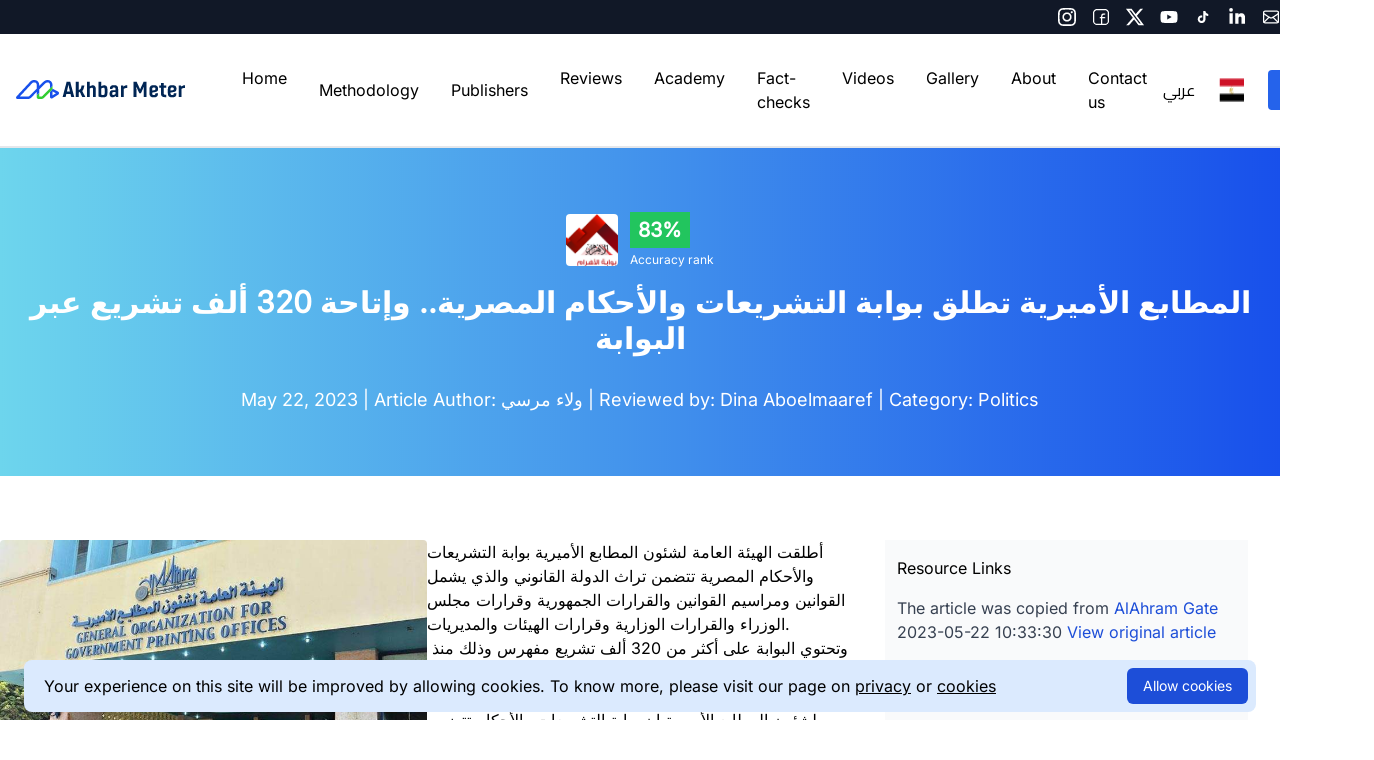

--- FILE ---
content_type: text/html; charset=UTF-8
request_url: https://akhbarmeter.org/article/24286
body_size: 8462
content:
<!DOCTYPE html>
<html lang="en" dir="ltr">
<head>
    <meta charset="utf-8">
    <meta name="viewport" content="width=device-width, initial-scale=1.0">
    <meta property='og:site_name' content='AkhbarMeter | أخبارميتر' />
    <meta name="application-name" content="AkhbarMeter | أخبارميتر">
        <meta name="keywords" content="المطابع , الأميرية , تطلق , بوابة , التشريعات , والأحكام , المصرية.. , وإتاحة , 320 , ألف , تشريع , عبر , البوابة">
<meta name="description" content="أطلقت الهيئة العامة لشئون المطابع الأميرية بوابة التشريعات والأحكام المصرية تتضمن تراث الدولة القانوني والذي يشمل القوانين ومراسيم القوانين&amp;nbsp;والقرارات الجمهورية&amp;nbsp;وقرارات مجلس الوزراء والقرارات الوزارية&amp;nbsp;وقرارات الهيئات والمديريات.&amp;nbsp;وت...">
<meta property="og:title" content="المطابع الأميرية تطلق بوابة التشريعات والأحكام المصرية.. وإتاحة 320 ألف تشريع عبر البوابة" />
<meta property="og:image" content="https://akhbarmeter.ams3.digitaloceanspaces.com/uploads/public/5c5/bea/ea5/5c5beaea557b0304224167.jpg" />
<meta name="twitter:card" content="summary_large_image">
<meta name="twitter:description" content="أطلقت الهيئة العامة لشئون المطابع الأميرية بوابة التشريعات والأحكام المصرية تتضمن تراث الدولة القانوني والذي يشمل القوانين ومراسيم القوانين&amp;nbsp;والقرارات الجمهورية&amp;nbsp;وقرارات مجلس الوزراء والقرارات الوزارية&amp;nbsp;وقرارات الهيئات والمديريات.&amp;nbsp;وت...">
<meta name="twitter:title" content="المطابع الأميرية تطلق بوابة التشريعات والأحكام المصرية.. وإتاحة 320 ألف تشريع عبر البوابة">
<meta name="twitter:image" content="https://akhbarmeter.ams3.digitaloceanspaces.com/uploads/public/5c5/bea/ea5/5c5beaea557b0304224167.jpg">


<title>AkhbarMeter | المطابع الأميرية تطلق بوابة التشريعات والأحكام المصرية.. وإتاحة 320 ألف تشريع عبر البوابة</title>
    <meta name="robots" content="index,follow">
    <meta name="googlebot" content="index,follow">
    <meta http-equiv="Content-Type" content="text/html; charset=UTF-8">
    <meta name="csrf-token" content="addFvkFPUyrPIQEOUg9eZwZ3OIyMfcRVhugF6Xhx">

    <link href="https://fonts.bunny.net/css2?family=Inter:400;600;700;800" rel="stylesheet">
    <link href="https://fonts.bunny.net/css2?family=Cairo:400;600;700;800" rel="stylesheet">

    <link rel="stylesheet" href="https://akhbarmeter.org/css/font-awesome.min.css">
    <script src="https://akhbarmeter.org/js/jquery.js" type="application/javascript"></script>
    <script src="https://akhbarmeter.org/js/app.js" type="application/javascript"></script>
    <link rel="stylesheet" href="https://akhbarmeter.org/css/theme.css">
    <link rel="stylesheet" href="https://akhbarmeter.org/css/app.css">
        <link rel="preload" as="style" href="https://akhbarmeter.org/build/assets/app.css" /><link rel="stylesheet" href="https://akhbarmeter.org/build/assets/app.css" />    
    <!-- Browser and App icons -->
    <link rel="apple-touch-icon" sizes="57x57" href="https://akhbarmeter.org/images/favicon/apple-icon-57x57.png">
    <link rel="apple-touch-icon" sizes="60x60" href="https://akhbarmeter.org/images/favicon/apple-icon-60x60.png">
    <link rel="apple-touch-icon" sizes="72x72" href="https://akhbarmeter.org/images/favicon/apple-icon-72x72.png">
    <link rel="apple-touch-icon" sizes="76x76" href="https://akhbarmeter.org/images/favicon/apple-icon-76x76.png">
    <link rel="apple-touch-icon" sizes="114x114" href="https://akhbarmeter.org/images/favicon/apple-icon-114x114.png">
    <link rel="apple-touch-icon" sizes="120x120" href="https://akhbarmeter.org/images/favicon/apple-icon-120x120.png">
    <link rel="apple-touch-icon" sizes="144x144" href="https://akhbarmeter.org/images/favicon/apple-icon-144x144.png">
    <link rel="apple-touch-icon" sizes="152x152" href="https://akhbarmeter.org/images/favicon/apple-icon-152x152.png">
    <link rel="apple-touch-icon" sizes="180x180" href="https://akhbarmeter.org/images/favicon/apple-icon-180x180.png">
    <link rel="icon" type="image/png" sizes="192x192" href="https://akhbarmeter.org/images/favicon/android-icon-192x192.png">
    <link rel="icon" type="image/png" sizes="32x32" href="https://akhbarmeter.org/images/favicon/favicon-32x32.png">
    <link rel="icon" type="image/png" sizes="96x96" href="https://akhbarmeter.org/images/favicon/favicon-96x96.png">
    <link rel="icon" type="image/png" sizes="16x16" href="https://akhbarmeter.org/images/favicon/favicon-16x16.png">
    <link rel="manifest" href="https://akhbarmeter.org/images/favicon/manifest.json">
    <meta name="msapplication-TileColor" content="#ffffff">
    <meta name="msapplication-TileImage" content="/ms-icon-144x144.png">
    <meta name="theme-color" content="#ffffff">

        
    </head>
<body>
<div class="flex flex-col h-full justify-between">
    <section class="hidden lg:block bg-gray-900 text-white py-2 z-10">
    <div class="container mx-auto">
        <div class="flex flex-row justify-between">
            <div class="flex flex-row space-x-9 rtl:space-x-reverse">
                
            </div>
            <div class="flex flex-row space-x-4 rtl:space-x-reverse items-center">
                <a href="https://www.instagram.com/akhbarmeter" target="_blank">
    <img src="https://akhbarmeter.org/images/icons/instagram.svg" alt="instagram icon">
</a>
<a href="https://www.facebook.com/akhbarmeter" target="_blank">
    <img src="https://akhbarmeter.org/images/icons/facebook.svg" alt="facebook icon">
</a>
<a href="https://www.twitter.com/akhbarmeter" target="_blank">
    <img src="https://akhbarmeter.org/images/icons/x.svg" alt="x icon">
</a>
<a href="https://www.youtube.com/@akhbarmeter" target="_blank">
    <img src="https://akhbarmeter.org/images/icons/youtube.svg" alt="x icon">
</a>
<a href="https://www.tiktok.com/@akhbarmeter" target="_blank">
    <img src="https://akhbarmeter.org/images/icons/tiktok.svg" alt="x icon">
</a>
<a href="https://www.linkedin.com/in/akhbarmeter" target="_blank">
    <img src="https://akhbarmeter.org/images/icons/linkedin.svg" alt="x icon">
</a>
<a href="/cdn-cgi/l/email-protection#b2dbdcd4ddf2d3d9dad0d3c0dfd7c6d7c09cddc0d5" target="_blank">
    <img src="https://akhbarmeter.org/images/icons/mail.svg" alt="mail icon">
</a>
            </div>
        </div>
    </div>
</section>


<section id="mainMenu" class="px-4 border-b-2 lg:bg-white">
    <nav class="relative container mx-auto py-6">
        <div class="flex space-x-10 justify-between items-center rtl:space-x-reverse">
            <div class="flex">
                <a
                    href="https://akhbarmeter.org"
                    class="h-6 bg-auto bg-no-repeat"
                    style="width: 170px; height: 21px; background-image: url('/images/logo-dark-en.svg')">
                    &nbsp;
                </a>
            </div>
            <div class="hidden lg:flex container items-center justify-between">
                <div class="flex flex-row space-x-8 rtl:space-x-reverse">
                    <style>
    /* Normalize the group div to match other links */
    .group {
        display: inline-flex;
        align-items: center;
        position: relative;
        margin-left: 0px !important;
        margin-right: 0px !important;
        /*margin: 0;*/
    }

    .group .absolute {
        left: 0;
        min-width: 12rem; /* Ensure it doesn’t shrink */
        white-space: nowrap;
    }

    /* Ensure the parent link inside the group has no extra spacing */
    .group a {
        padding: 0.5rem 1rem; /* Keep padding uniform */
        margin: 0; /* Remove unwanted margin */
        display: flex;
        align-items: center;
    }

    /* Keep the submenu visible on hover */
    .group .hidden {
        display: none;
        position: absolute;
        top: 100%;
        left: 0;
        background-color: white;
        border: 1px solid #ddd;
        box-shadow: 0px 4px 6px rgba(0, 0, 0, 0.1);
        z-index: 50;
        min-width: 12rem;
    }

    .child-menu {
        display: block;
        padding: 0.5rem 1rem;
        color: #000000;
    }
    .group:hover .hidden {
        display: block !important;
    }
    /* Ensure no parent clips the submenu */
    nav {
        position: relative;
        overflow: visible;
    }
</style>
            <a href="/" class="px-4 py-2 focus:outline-none hover:text-blue-600" style="margin: 0;">
            Home
        </a>
                <div class="relative group inline-flex items-center ml-0 mr-0">
            <a href="#" class="px-4 py-2 focus:outline-none hover:text-blue-600" style="margin: 0;">
                Methodology
            </a>
            <div class="absolute top-full left-0 hidden group-hover:block bg-white border shadow-lg px-4 py-1 mt-0 z-50 w-48">
                <a href="https://akhbarmeter.org/media-monitoring-methodology" class="block py-1 hover:bg-gray-200 transition-colors duration-200 child-menu">
                    News reviews
                </a>
                <a href="https://akhbarmeter.org/fact-checking-methodology" class="block py-1 hover:bg-gray-200 transition-colors duration-200 child-menu">
                    Fact-checks
                </a>
            </div>
        </div>
                        <div class="relative group inline-flex items-center ml-0 mr-0">
            <a href="#"
               class="px-4 py-2 focus:outline-none hover:text-blue-600" style="margin: 0;">
                Publishers
            </a>
            <div class="absolute top-full left-0 hidden group-hover:block bg-white border shadow-lg px-4 py-1 mt-0 z-50 w-48">
                                    <a href="https://akhbarmeter.org/publishers/3" class="block py-1 hover:bg-gray-200 transition-colors duration-200 child-menu">
                        Al Masry Al Youm
                    </a>
                                    <a href="https://akhbarmeter.org/publishers/6" class="block py-1 hover:bg-gray-200 transition-colors duration-200 child-menu">
                        Veto Gate
                    </a>
                                    <a href="https://akhbarmeter.org/publishers/11" class="block py-1 hover:bg-gray-200 transition-colors duration-200 child-menu">
                        El Watan News
                    </a>
                                    <a href="https://akhbarmeter.org/publishers/12" class="block py-1 hover:bg-gray-200 transition-colors duration-200 child-menu">
                        Al Youm Al Sabea
                    </a>
                                    <a href="https://akhbarmeter.org/publishers/21" class="block py-1 hover:bg-gray-200 transition-colors duration-200 child-menu">
                        Sada Al Balad
                    </a>
                                    <a href="https://akhbarmeter.org/publishers/22" class="block py-1 hover:bg-gray-200 transition-colors duration-200 child-menu">
                        Masrawy
                    </a>
                                    <a href="https://akhbarmeter.org/publishers/25" class="block py-1 hover:bg-gray-200 transition-colors duration-200 child-menu">
                        AlAhram Gate
                    </a>
                                    <a href="https://akhbarmeter.org/publishers/26" class="block py-1 hover:bg-gray-200 transition-colors duration-200 child-menu">
                        القاهرة 24
                    </a>
                                    <a href="https://akhbarmeter.org/publishers/27" class="block py-1 hover:bg-gray-200 transition-colors duration-200 child-menu">
                        بوابة أخبار اليوم
                    </a>
                                    <a href="https://akhbarmeter.org/publishers/28" class="block py-1 hover:bg-gray-200 transition-colors duration-200 child-menu">
                        بوابة الشروق
                    </a>
                            </div>
        </div>
                <a href="/articles" class="px-4 py-2 focus:outline-none hover:text-blue-600" style="margin: 0;">
            Reviews
        </a>
                <a href="/topics" class="px-4 py-2 focus:outline-none hover:text-blue-600" style="margin: 0;">
            Academy
        </a>
                <a href="/fake-news" class="px-4 py-2 focus:outline-none hover:text-blue-600" style="margin: 0;">
            Fact-checks
        </a>
                <a href="/videos" class="px-4 py-2 focus:outline-none hover:text-blue-600" style="margin: 0;">
            Videos
        </a>
                <a href="/gallery" class="px-4 py-2 focus:outline-none hover:text-blue-600" style="margin: 0;">
            Gallery
        </a>
                <a href="/about" class="px-4 py-2 focus:outline-none hover:text-blue-600" style="margin: 0;">
            About
        </a>
                <a href="/contact" class="px-4 py-2 focus:outline-none hover:text-blue-600" style="margin: 0;">
            Contact us
        </a>
                    </div>

                <div class="flex items-center space-x-6 rtl:space-x-reverse">
                    <a href="https://akhbarmeter.org/article/24286?lang=ar" class="font-['Cairo']">عربي</a>
<img src="https://akhbarmeter.org/images/icons/eg-flag.png" class="w-auto h-6" alt="Egyptian Flag"/>
                                            <a href="https://akhbarmeter.org/login" class="bg-blue-600 text-white py-2 px-8 rounded hover:bg-blue-800">
                            Login
                        </a>
                                    </div>
            </div>
            <div id="mobileMenuButton"
                 class="flex lg:hidden text-black cursor-pointer">
                <svg xmlns="http://www.w3.org/2000/svg" fill="none" viewBox="0 0 24 24" stroke-width="1.5"
                     stroke="currentColor" class="w-6 h-6">
                    <path stroke-linecap="round" stroke-linejoin="round"
                          d="M3.75 5.25h16.5m-16.5 4.5h16.5m-16.5 4.5h16.5m-16.5 4.5h16.5"/>
                </svg>
            </div>
        </div>
    </nav>
</section>
<section id="mobileMenu" class="hidden border-b-2 shadow-md">
    <div class="container flex flex-col justify-center items-center mx-auto space-y-6 py-6">
        <style>
    /* Normalize the group div to match other links */
    .group {
        display: inline-flex;
        align-items: center;
        position: relative;
        margin-left: 0px !important;
        margin-right: 0px !important;
        /*margin: 0;*/
    }

    .group .absolute {
        left: 0;
        min-width: 12rem; /* Ensure it doesn’t shrink */
        white-space: nowrap;
    }

    /* Ensure the parent link inside the group has no extra spacing */
    .group a {
        padding: 0.5rem 1rem; /* Keep padding uniform */
        margin: 0; /* Remove unwanted margin */
        display: flex;
        align-items: center;
    }

    /* Keep the submenu visible on hover */
    .group .hidden {
        display: none;
        position: absolute;
        top: 100%;
        left: 0;
        background-color: white;
        border: 1px solid #ddd;
        box-shadow: 0px 4px 6px rgba(0, 0, 0, 0.1);
        z-index: 50;
        min-width: 12rem;
    }

    .child-menu {
        display: block;
        padding: 0.5rem 1rem;
        color: #000000;
    }
    .group:hover .hidden {
        display: block !important;
    }
    /* Ensure no parent clips the submenu */
    nav {
        position: relative;
        overflow: visible;
    }
</style>
            <a href="/" class="px-4 py-2 focus:outline-none hover:text-blue-600" style="margin: 0;">
            Home
        </a>
                <div class="relative group inline-flex items-center ml-0 mr-0">
            <a href="#" class="px-4 py-2 focus:outline-none hover:text-blue-600" style="margin: 0;">
                Methodology
            </a>
            <div class="absolute top-full left-0 hidden group-hover:block bg-white border shadow-lg px-4 py-1 mt-0 z-50 w-48">
                <a href="https://akhbarmeter.org/media-monitoring-methodology" class="block py-1 hover:bg-gray-200 transition-colors duration-200 child-menu">
                    News reviews
                </a>
                <a href="https://akhbarmeter.org/fact-checking-methodology" class="block py-1 hover:bg-gray-200 transition-colors duration-200 child-menu">
                    Fact-checks
                </a>
            </div>
        </div>
                        <div class="relative group inline-flex items-center ml-0 mr-0">
            <a href="#"
               class="px-4 py-2 focus:outline-none hover:text-blue-600" style="margin: 0;">
                Publishers
            </a>
            <div class="absolute top-full left-0 hidden group-hover:block bg-white border shadow-lg px-4 py-1 mt-0 z-50 w-48">
                                    <a href="https://akhbarmeter.org/publishers/3" class="block py-1 hover:bg-gray-200 transition-colors duration-200 child-menu">
                        Al Masry Al Youm
                    </a>
                                    <a href="https://akhbarmeter.org/publishers/6" class="block py-1 hover:bg-gray-200 transition-colors duration-200 child-menu">
                        Veto Gate
                    </a>
                                    <a href="https://akhbarmeter.org/publishers/11" class="block py-1 hover:bg-gray-200 transition-colors duration-200 child-menu">
                        El Watan News
                    </a>
                                    <a href="https://akhbarmeter.org/publishers/12" class="block py-1 hover:bg-gray-200 transition-colors duration-200 child-menu">
                        Al Youm Al Sabea
                    </a>
                                    <a href="https://akhbarmeter.org/publishers/21" class="block py-1 hover:bg-gray-200 transition-colors duration-200 child-menu">
                        Sada Al Balad
                    </a>
                                    <a href="https://akhbarmeter.org/publishers/22" class="block py-1 hover:bg-gray-200 transition-colors duration-200 child-menu">
                        Masrawy
                    </a>
                                    <a href="https://akhbarmeter.org/publishers/25" class="block py-1 hover:bg-gray-200 transition-colors duration-200 child-menu">
                        AlAhram Gate
                    </a>
                                    <a href="https://akhbarmeter.org/publishers/26" class="block py-1 hover:bg-gray-200 transition-colors duration-200 child-menu">
                        القاهرة 24
                    </a>
                                    <a href="https://akhbarmeter.org/publishers/27" class="block py-1 hover:bg-gray-200 transition-colors duration-200 child-menu">
                        بوابة أخبار اليوم
                    </a>
                                    <a href="https://akhbarmeter.org/publishers/28" class="block py-1 hover:bg-gray-200 transition-colors duration-200 child-menu">
                        بوابة الشروق
                    </a>
                            </div>
        </div>
                <a href="/articles" class="px-4 py-2 focus:outline-none hover:text-blue-600" style="margin: 0;">
            Reviews
        </a>
                <a href="/topics" class="px-4 py-2 focus:outline-none hover:text-blue-600" style="margin: 0;">
            Academy
        </a>
                <a href="/fake-news" class="px-4 py-2 focus:outline-none hover:text-blue-600" style="margin: 0;">
            Fact-checks
        </a>
                <a href="/videos" class="px-4 py-2 focus:outline-none hover:text-blue-600" style="margin: 0;">
            Videos
        </a>
                <a href="/gallery" class="px-4 py-2 focus:outline-none hover:text-blue-600" style="margin: 0;">
            Gallery
        </a>
                <a href="/about" class="px-4 py-2 focus:outline-none hover:text-blue-600" style="margin: 0;">
            About
        </a>
                <a href="/contact" class="px-4 py-2 focus:outline-none hover:text-blue-600" style="margin: 0;">
            Contact us
        </a>
            <div class="flex flex-row space-x-4 rtl:space-x-reverse">
            <a href="https://akhbarmeter.org/article/24286?lang=ar" class="font-['Cairo']">عربي</a>
<img src="https://akhbarmeter.org/images/icons/eg-flag.png" class="w-auto h-6" alt="Egyptian Flag"/>
        </div>
        <a href="https://akhbarmeter.org/login" class="bg-blue-600 py-2 px-8 rounded text-white hover:bg-blue-800">
            Login
        </a>
    </div>
</section>

    <div class="mx-auto h-full w-full">
            <style>
        #article_content a, #evaluation a{
            color: rgb(37, 99, 235);
        }
        #article_content a:hover, #evaluation a:hover{
            color: gray;
        }
    </style>
    <div style="background: linear-gradient(to right,#6dd5ed,#1850eb);">
        <div class="container mx-auto flex flex-col w-full items-center justify-center mx-auto space-y-4 py-16 text-white">
            <div class="flex flex-col">
                <div class="flex flex-row items-center space-x-3 rtl:space-x-reverse">
                    <img src="https://akhbarmeter.ams3.digitaloceanspaces.com/uploads/public/5c5/bea/ea5/5c5beaea557b0304224167.jpg" alt="AlAhram Gate" class="h-[52px] rounded"/>
                    <div class="flex flex-col space-y-1">
                        <div class="flex flex-row items-center space-x-1.5 rtl:space-x-reverse">
                            <span class="text-white text-xl leading-7 font-semibold rounded-2 bg-green-500 px-2 py-1">
                                83%
                            </span>
                        </div>
                        <span class="text-xs leading-4 font-normal">Accuracy rank</span>
                    </div>
                </div>
            </div>
            <div class="flex flex-col">
                <h1 class="text-base lg:text-3xl leading-9 font-bold text-center">المطابع الأميرية تطلق بوابة التشريعات والأحكام المصرية.. وإتاحة 320 ألف تشريع عبر البوابة</h1>
            </div>
            <div class="hidden lg:flex flex-row w-4/5 text-lg text-center leading-6 font-normal mx-auto justify-center space-x-1.5 rtl:space-x-reverse">
                <span>May 22, 2023 |
                                            <span> Article Author: ولاء مرسي </span>
                                                                <span>| Reviewed by: Dina Aboelmaaref </span>
                                                                <span>| Category: Politics </span>
                                </div>
        </div>
    </div>

    <div class="container mx-auto">
        <div class="flex flex-col lg:flex-row justify-center mx-auto my-16">
            <!-- Content -->
            <div class="lg:w-2/3 flex flex-col space-y-4">
                <!-- Article Content -->
                <div class="px-3 lg:px-0 mb-5" id="article_content">
                                            <img src="https://akhbarmeter.ams3.digitaloceanspaces.com/uploads/public/646/b44/fa9/646b44fa95a53411472261.jpg" alt="المطابع الأميرية تطلق بوابة التشريعات والأحكام المصرية.. وإتاحة 320 ألف تشريع عبر البوابة" class="w-full lg:w-1/2 rounded float-left" />
                                        <div id="content-copy"><div id="content-copy"><div id="content-copy">أطلقت الهيئة العامة لشئون المطابع الأميرية بوابة التشريعات والأحكام المصرية تتضمن تراث الدولة القانوني والذي يشمل القوانين ومراسيم القوانين&nbsp;والقرارات الجمهورية&nbsp;وقرارات مجلس الوزراء والقرارات الوزارية&nbsp;وقرارات الهيئات والمديريات.</div><div id="content-copy"><div id="content-copy"><br></div><div id="content-copy">&nbsp;وتحتوي البوابة على أكثر من 320 ألف تشريع مفهرس وذلك منذ عام 1880 وحتى اليوم.</div><div id="content-copy"><br></div></div><div id="content-copy">وقال المحاسب أشرف إمام رئيس مجلس إدارة الهيئة العامة لشئون المطابع الأميرية إن بوابة التشريعات والأحكام تتضمن القوانين بكافة توابعها والجريدة الرسمية والوقائع المصرية وأحكام المحاكم العليا والتي تشمل أحكام محاكم النقض والدستورية العليا والإدارية العليا ودائرة توحيد المبادئ.
</div><div id="content-copy"><br></div><div id="content-copy">وأشار إلي أن البوابة تحتوي أيضا على فتاوي الجمعية العمومية وتضم قسمي الفتوى والتشريع.</div><div id="content-copy"><br></div><div id="content-copy">
وأوضح إمام ان البوابة توفر المعلومات والبيانات والأحكام للقضاة والمحامين والمشتغلين بالقانون حيث تعد بمثابة مكتبة إلكترونية متكاملة تضم كافة التشريعات والأحكام، مشيراً إلى أن البوابة توفر كافة الأدوات لتسهيل عملية البحث.</div><div id="content-copy"><br></div><div id="content-copy">وكذا طريقة عرض متقدمة لكافة البيانات، بالإضافة الى عرض كافة القوانين بأخر تعديلاتها، وتحديث الجريدة الرسمية والوقائع يومياً، إلى جانب كافة أحكام محكمة النقض المدني والجنائي.</div><div id="content-copy"><br></div><div id="content-copy">
&nbsp;فضلاً عن كافة أحكام المحكمة الإدارية العليا مع تلخيص المبادئ، وكافة فتاوى الجمعية العمومية لقسمي الفتوى والتشريع.</div></div></div>
                </div>
                <!-- Reviewers Comments -->
                                    <div class="flex flex-col bg-gray-50 px-4 rounded-lg">
                        <div class="text-center text-base leading-6 font-medium py-4 border-b-2 border-solid border-gray-200">
                            Reviewer&#039;s Comment
                        </div>
                        <div class="py-4 text-gray-700">
                            <p>محررة الخبر لم توضح كيف حصلت على التفاصيل الواردة بالمحتوى، بشأن إطلاق المطابع الأميرية <span style="font-size: 1rem;">بوابة التشريعات والأحكام المصرية. وصورة الخبر غير منسوبة إلى مصدرها.</span></p>
                        </div>
                        <div class="text-center text-base leading-6 font-medium pb-4 border-b-2 border-solid border-gray-200">
                            Journalist&#039;s Comment
                        </div>
                        <div class="py-4 text-gray-700">
                            No Comment
                        </div>
                    </div>
                                <!-- Question Answers -->
                <div class="flex flex-col bg-gray-50 px-4 rounded-lg pb-4">
                    <div class="text-center text-base leading-6 font-medium py-4">
                        Our detailed review
                    </div>
                    <div class="flex flex-row justify-center mx-auto pt-4 pb-8 text-xs space-x-8 rtl:space-x-reverse">
                        <button id="profButton" class="cursor-pointer bg-blue-600 text-white shadow-md rounded-lg px-4 py-2">
                            Professionalism
                        </button>
                        <button id="credButton" class="cursor-pointer bg-white shadow-md rounded-lg px-4 py-2">
                            Credibility
                        </button>
                        <button id="hrButton" class="cursor-pointer bg-white shadow-md rounded-lg px-4 py-2">
                            Human Rights
                        </button>
                    </div>
                    <div id="evaluation">
                        <div id="profQuestions">
                                                                                                                        <div class="flex flex-col bg-red-200 mx-8 p-4 rounded-lg space-y-3 my-2">
        <div class="flex flex-row space-x-4 items-center rtl:space-x-reverse">
            <em class="fa fa-exclamation-circle text-red-700"></em>
            <div class="text-lg leading-8 font-semibold">Does the author refer to the source of the images used in the article clearly?</div>
        </div>
        <div class="text-sm leading-5 font-normal">
            <span class="font-semibold">لم ينسب الصور لمصدرها</span>
            </br>
            <span><p>لم تنسب المحررة الصورة إلى مصدرها, أو مصورها.</p></span>
        </div>
    </div>
                                                            <div class="flex flex-col bg-red-200 mx-8 p-4 rounded-lg space-y-3 my-2">
        <div class="flex flex-row space-x-4 items-center rtl:space-x-reverse">
            <em class="fa fa-exclamation-circle text-red-700"></em>
            <div class="text-lg leading-8 font-semibold">Did the editor refer to the sources of the information used in the article?</div>
        </div>
        <div class="text-sm leading-5 font-normal">
            <span class="font-semibold">لم يذكر مصادر المعلومات</span>
            </br>
            <span><p>لم توضح المحررة كيف حصلت على تفاصيل إطلاق الهيئة العامة لشئون المطابع الأميرية بوابة التشريعات والأحكام المصرية.</p></span>
        </div>
    </div>
                                                                                                                </div>
                        <div id="credQuestions" style="display: none">
                                                            <div class="flex flex-col bg-green-200 mx-8 p-4 rounded-lg space-y-3 my-2">
        <div class="flex flex-row space-x-4 items-center rtl:space-x-reverse">
            <em class="fa fa-check-circle text-green-700"></em>
            <div class="text-lg leading-8 font-semibold">Is there any false information in the article?</div>
        </div>
        <div class="text-sm leading-5 font-normal">
            <span class="font-semibold">خبر صحيح</span>
            </br>
            <span><p>تم التأكد من صحة ما ورد بالمحتوى، وذلك من خلال<a href="https://www.facebook.com/mift.media/posts/pfbid032g8dVQUbW4CiFfcTMfavjcP5Ej7Bett6GzayAPwrN7XrYmttrq9SnGfF3VVoED7rl?locale=ar_AR" target="_blank">&nbsp;الصفحة الرسمية لوزارة التجارة والصناعة</a>، على فيسبوك.</p></span>
        </div>
    </div>
                                                                                                                        <div class="flex flex-col bg-green-200 mx-8 p-4 rounded-lg space-y-3 my-2">
        <div class="flex flex-row space-x-4 items-center rtl:space-x-reverse">
            <em class="fa fa-check-circle text-green-700"></em>
            <div class="text-lg leading-8 font-semibold">Did the editor present sufficient information about the topic?</div>
        </div>
        <div class="text-sm leading-5 font-normal">
            <span class="font-semibold">قدّم التغطية الكافية للموضوع</span>
            </br>
            <span></span>
        </div>
    </div>
                                                                                                                                                                                    <div class="flex flex-col bg-green-200 mx-8 p-4 rounded-lg space-y-3 my-2">
        <div class="flex flex-row space-x-4 items-center rtl:space-x-reverse">
            <em class="fa fa-check-circle text-green-700"></em>
            <div class="text-lg leading-8 font-semibold">Did the editor use relevant sources in the article?</div>
        </div>
        <div class="text-sm leading-5 font-normal">
            <span class="font-semibold">استخدام المصادر مناسب</span>
            </br>
            <span></span>
        </div>
    </div>
                                                            <div class="flex flex-col bg-green-200 mx-8 p-4 rounded-lg space-y-3 my-2">
        <div class="flex flex-row space-x-4 items-center rtl:space-x-reverse">
            <em class="fa fa-check-circle text-green-700"></em>
            <div class="text-lg leading-8 font-semibold">Is the headline objective and precise?</div>
        </div>
        <div class="text-sm leading-5 font-normal">
            <span class="font-semibold">العنوان موضوعي ودقيق</span>
            </br>
            <span></span>
        </div>
    </div>
                                                            <div class="flex flex-col bg-green-200 mx-8 p-4 rounded-lg space-y-3 my-2">
        <div class="flex flex-row space-x-4 items-center rtl:space-x-reverse">
            <em class="fa fa-check-circle text-green-700"></em>
            <div class="text-lg leading-8 font-semibold">Does the visual content match with the article?</div>
        </div>
        <div class="text-sm leading-5 font-normal">
            <span class="font-semibold">المادة المصورة تناسب المحتوى المكتوب</span>
            </br>
            <span></span>
        </div>
    </div>
                                                    </div>
                        <div id="hrQuestions" style="display: none">
                                                                                                                                                                                                                                                                                                                                                                                                                                                                                        </div>
                    </div>
                </div>
            </div>
            <!-- Sidebar -->
            <div class="flex flex-col lg:w-1/3 px-8 space-y-10 mt-0">
                <div class="flex flex-col bg-gray-50 px-3 py-4 space-y-4 text-base leading-6 font-medium">
                    <div>Resource Links</div>
                    <div class="text-gray-700">
                        The article was copied from
                        <a class="text-blue-700" href="http://www.gate.ahram.org.eg/">AlAhram Gate</a>
                        2023-05-22 10:33:30
                        <a class="text-blue-700" href="https://gate.ahram.org.eg/News/4298913.aspx">View original article</a>
                    </div>
                </div>
                <div class="bg-gray-50 px-3 py-4">
    <div class="flex flex-col space-y-4">
        <div class="flex flex-row justify-between items-center">
            <div class="text-base leading-6 font-medium">
                Rating and Reviews
            </div>
                    </div>
        <div class="flex flex-row">
            <div class="flex flex-row rounded-lg items-center justify-center text-center">
                <div class="bg-orange-500 p-2 ltr:rounded-l-lg rtl:rounded-r-lg border-2 border-solid border-orange-500">
            <svg width="25" height="24" viewBox="0 0 25 24" fill="none" xmlns="http://www.w3.org/2000/svg">
                <circle r="9" transform="matrix(-1 0 0 1 12.2441 12)" stroke="white" stroke-width="1.5" stroke-linecap="round" stroke-linejoin="round"/>
                <circle r="1.5" transform="matrix(-1 0 0 1 12.2441 12)" stroke="white" stroke-width="1.5" stroke-linecap="round" stroke-linejoin="round"/>
                <path d="M14.5216 6.1875C16.613 6.95226 18.5954 9.30886 18.4753 12.0008" stroke="white" stroke-width="1.5" stroke-linecap="round" stroke-linejoin="round"/>
                <path d="M9.96666 6.1875C7.87529 6.95226 5.89287 9.30886 6.01299 12.0008" stroke="white" stroke-width="1.5" stroke-linecap="round" stroke-linejoin="round"/>
                <path d="M12.2441 10.4998V5.75977" stroke="white" stroke-width="1.5" stroke-linecap="round"/>
            </svg>
        </div>
        <div class="p-2 ltr:rounded-r-lg rtl:rounded-l-lg border-2 border-solid border-orange-500">
            Unknown sources
        </div>
        </div>

        </div>
                    <div class="flex flex-row justify-between items-center py-3 mt-0 border-b-2 border-solid border-gray-200">
                <div class="flex flex-col">
                    <div class="text-xs leading-4 font-medium tracking-wider uppercase">
                        Human Rights
                    </div>
                    <div class="text-xs leading-4 font-normal">Accurate</div>
                </div>
                <div class="flex flex-row space-x-1 items-center rtl:space-x-reverse">
    <span class="leading-4 font-normal">100%</span>
                        <svg width="16" height="16" viewBox="0 0 16 16" fill="none" xmlns="http://www.w3.org/2000/svg">
                <circle cx="8" cy="8" r="7" stroke="#10B981" stroke-width="2"/>
                <circle cx="8" cy="8" r="4" fill="#10B981"/>
            </svg>
                    <svg width="16" height="16" viewBox="0 0 16 16" fill="none" xmlns="http://www.w3.org/2000/svg">
                <circle cx="8" cy="8" r="7" stroke="#10B981" stroke-width="2"/>
                <circle cx="8" cy="8" r="4" fill="#10B981"/>
            </svg>
                    <svg width="16" height="16" viewBox="0 0 16 16" fill="none" xmlns="http://www.w3.org/2000/svg">
                <circle cx="8" cy="8" r="7" stroke="#10B981" stroke-width="2"/>
                <circle cx="8" cy="8" r="4" fill="#10B981"/>
            </svg>
                    <svg width="16" height="16" viewBox="0 0 16 16" fill="none" xmlns="http://www.w3.org/2000/svg">
                <circle cx="8" cy="8" r="7" stroke="#10B981" stroke-width="2"/>
                <circle cx="8" cy="8" r="4" fill="#10B981"/>
            </svg>
                    <svg width="16" height="16" viewBox="0 0 16 16" fill="none" xmlns="http://www.w3.org/2000/svg">
                <circle cx="8" cy="8" r="7" stroke="#10B981" stroke-width="2"/>
                <circle cx="8" cy="8" r="4" fill="#10B981"/>
            </svg>
                    </div>

            </div>
            <div class="flex flex-row justify-between items-center py-3 mt-0 border-b-2 border-solid border-gray-200">
                <div class="flex flex-col">
                    <div class="text-xs leading-4 font-medium tracking-wider uppercase">
                        Credibility
                    </div>
                    <div class="text-xs leading-4 font-normal">Accurate</div>
                </div>
                <div class="flex flex-row space-x-1 items-center rtl:space-x-reverse">
    <span class="leading-4 font-normal">100%</span>
                        <svg width="16" height="16" viewBox="0 0 16 16" fill="none" xmlns="http://www.w3.org/2000/svg">
                <circle cx="8" cy="8" r="7" stroke="#10B981" stroke-width="2"/>
                <circle cx="8" cy="8" r="4" fill="#10B981"/>
            </svg>
                    <svg width="16" height="16" viewBox="0 0 16 16" fill="none" xmlns="http://www.w3.org/2000/svg">
                <circle cx="8" cy="8" r="7" stroke="#10B981" stroke-width="2"/>
                <circle cx="8" cy="8" r="4" fill="#10B981"/>
            </svg>
                    <svg width="16" height="16" viewBox="0 0 16 16" fill="none" xmlns="http://www.w3.org/2000/svg">
                <circle cx="8" cy="8" r="7" stroke="#10B981" stroke-width="2"/>
                <circle cx="8" cy="8" r="4" fill="#10B981"/>
            </svg>
                    <svg width="16" height="16" viewBox="0 0 16 16" fill="none" xmlns="http://www.w3.org/2000/svg">
                <circle cx="8" cy="8" r="7" stroke="#10B981" stroke-width="2"/>
                <circle cx="8" cy="8" r="4" fill="#10B981"/>
            </svg>
                    <svg width="16" height="16" viewBox="0 0 16 16" fill="none" xmlns="http://www.w3.org/2000/svg">
                <circle cx="8" cy="8" r="7" stroke="#10B981" stroke-width="2"/>
                <circle cx="8" cy="8" r="4" fill="#10B981"/>
            </svg>
                    </div>

            </div>
            <div class="flex flex-row justify-between items-center py-3 mt-0 border-b-2 border-solid border-gray-200">
                <div class="flex flex-col">
                    <div class="text-xs leading-4 font-medium tracking-wider uppercase">
                        Professionalism
                    </div>
                    <div class="text-xs leading-4 font-normal">Unknown sources</div>
                </div>
                <div class="flex flex-row space-x-1 items-center rtl:space-x-reverse">
    <span class="leading-4 font-normal">0%</span>
                                <svg width="16" height="16" viewBox="0 0 16 16" fill="none" xmlns="http://www.w3.org/2000/svg">
                <circle cx="8" cy="8" r="7" stroke="#EF4444" stroke-width="2"/>
            </svg>
                    <svg width="16" height="16" viewBox="0 0 16 16" fill="none" xmlns="http://www.w3.org/2000/svg">
                <circle cx="8" cy="8" r="7" stroke="#EF4444" stroke-width="2"/>
            </svg>
                    <svg width="16" height="16" viewBox="0 0 16 16" fill="none" xmlns="http://www.w3.org/2000/svg">
                <circle cx="8" cy="8" r="7" stroke="#EF4444" stroke-width="2"/>
            </svg>
                    <svg width="16" height="16" viewBox="0 0 16 16" fill="none" xmlns="http://www.w3.org/2000/svg">
                <circle cx="8" cy="8" r="7" stroke="#EF4444" stroke-width="2"/>
            </svg>
                    <svg width="16" height="16" viewBox="0 0 16 16" fill="none" xmlns="http://www.w3.org/2000/svg">
                <circle cx="8" cy="8" r="7" stroke="#EF4444" stroke-width="2"/>
            </svg>
            </div>

            </div>
            </div>
</div>
            </div>
        </div>
    </div>

    <div class="lg:container flex flex-col w-full items-center justify-center mx-auto pt-16 lg:py-16 text-white">
    <div class="flex flex-col lg:flex-row lg:w-3/5 bg-blue-700 lg:rounded justify-center p-8 space-x-4">
        <div class="flex flex-col lg:w-1/2 space-y-2 my-auto">
            <div class="flex flex-row text-3xl leading-9 font-extrabold">
                Want accurate news and updates?
            </div>
            <div class="flex flex-row">
                Sign up for our newsletter to stay up on top of everyday news. 
            </div>
        </div>
        <div class="flex flex-col lg:w-1/2">
            <form class="flex flex-row space-y-4 pb-3 space-x-2 my-auto"
                  action="https://akhbarmeter.us11.list-manage.com/subscribe/post?u=2911001665bae66f0f76c3b60&amp;id=04234119df"
                  id="mc-embedded-subscribe-form"
                  method="post"
                  name="mc-embedded-subscribe-form" novalidate="" target="_blank">
                <label for="mce-EMAIL" class="hidden"></label>
                <input class="flex flex-row p-3 h-12 border border-gray-300 rounded mt-1 w-full text-black"
                       id="mce-EMAIL" name="EMAIL" placeholder="e.g. first.lastname@domain.com" spellcheck="false"
                       type="email" value=""/>
                <input class="flex flex-row px-3 py-2 h-12 shadow-sm rounded mt-1 bg-blue-500"
                       id="mc-embedded-subscribe"
                       name="subscribe" type="submit" value="Notify me">
            </form>
            <div class="flex flex-col text-xs leading-5 font-normal">
                <span>
                    We care about the protection of your data. Read our 
                    <a class="text-gray-200" href="https://akhbarmeter.org/privacy">Privacy Policy</a>
                </span>
                <!-- real people should not fill this in and expect good things - do not remove this or risk form bot signups-->
                <div aria-hidden="true" style="position: relative; left: -5000px;z-index:-1;">
                    <label class="hidden">
                        <input name="b_2911001665bae66f0f76c3b60_04234119df" tabindex="-1" type="text" value=""/>
                    </label>
                </div>
            </div>
        </div>
    </div>
</div>
    <script data-cfasync="false" src="/cdn-cgi/scripts/5c5dd728/cloudflare-static/email-decode.min.js"></script><script>
        $('#profButton').on('click', function () {
            toggleTabs(0)
        })
        $('#credButton').on('click', function () {
            toggleTabs(1)
        })
        $('#hrButton').on('click', function () {
            toggleTabs(2)
        })
        function toggleTabs(tabIndex) {
            const buttons = ['#profButton', '#credButton', '#hrButton'];
            const tabs = ['#profQuestions', '#credQuestions', '#hrQuestions'];
            const selectedButton = buttons[tabIndex];
            const selectedTab = tabs[tabIndex];
            buttons.splice(tabIndex, 1)
            tabs.splice(tabIndex, 1)
            $(selectedButton).removeClass('bg-white bg-blue-600 text-white').addClass('bg-blue-600 text-white')
            $(selectedTab).show()
            buttons.forEach(value => $(value).removeClass('bg-white bg-blue-600 text-white').addClass('bg-white'))
            tabs.forEach(value => $(value).hide())
        }
    </script>
    </div>
    <div class="js-cookie-consent cookie-consent fixed bottom-0 inset-x-0 pb-2">
    <div class="max-w-7xl mx-auto px-6">
        <div class="p-2 rounded-lg bg-blue-100">
            <div class="flex items-center justify-between flex-wrap">
                <div class="flex-1 items-center inline">
                    <p class="ml-3 text-black cookie-consent__message">
                        Your experience on this site will be improved by allowing cookies. To know more, please visit our page on <a class="underline" href="/privacy">privacy</a> or <a class="underline" href="/cookies">cookies</a>
                    </p>
                </div>
                <div class="mt-2 flex-shrink-0 w-full sm:mt-0 sm:w-auto">
                    <button class="js-cookie-consent-agree cookie-consent__agree cursor-pointer flex items-center justify-center px-4 py-2 rounded-md text-sm font-medium text-white bg-blue-700 hover:bg-blue-500">
                        Allow cookies
                    </button>
                </div>
            </div>
        </div>
    </div>
</div>

    <script>

        window.laravelCookieConsent = (function () {

            const COOKIE_VALUE = 1;
            const COOKIE_DOMAIN = 'akhbarmeter.org';

            function consentWithCookies() {
                setCookie('cookie_consent', COOKIE_VALUE, 7300);
                hideCookieDialog();
            }

            function cookieExists(name) {
                return (document.cookie.split('; ').indexOf(name + '=' + COOKIE_VALUE) !== -1);
            }

            function hideCookieDialog() {
                const dialogs = document.getElementsByClassName('js-cookie-consent');

                for (let i = 0; i < dialogs.length; ++i) {
                    dialogs[i].style.display = 'none';
                }
            }

            function setCookie(name, value, expirationInDays) {
                const date = new Date();
                date.setTime(date.getTime() + (expirationInDays * 24 * 60 * 60 * 1000));
                document.cookie = name + '=' + value
                    + ';expires=' + date.toUTCString()
                    + ';domain=' + COOKIE_DOMAIN
                    + ';path=/'
                    + ';samesite=lax';
            }

            if (cookieExists('cookie_consent')) {
                hideCookieDialog();
            }

            const buttons = document.getElementsByClassName('js-cookie-consent-agree');

            for (let i = 0; i < buttons.length; ++i) {
                buttons[i].addEventListener('click', consentWithCookies);
            }

            return {
                consentWithCookies: consentWithCookies,
                hideCookieDialog: hideCookieDialog
            };
        })();
    </script>

    <section id="footer" class="bg-gray-900 ">
    <div class="container flex flex-col mx-auto space-y-10 py-10 text-white">
                    <img src="https://akhbarmeter.org/images/ifcn_badge.png" class="flex flex-wrap w-[110px] mx-auto" alt="AkhbarMeter IFCN badge"/>
        <div class="flex justify-center space-x-4 rtl:space-x-reverse">
            <a href="https://www.instagram.com/akhbarmeter" target="_blank">
    <img src="https://akhbarmeter.org/images/icons/instagram.svg" alt="instagram icon">
</a>
<a href="https://www.facebook.com/akhbarmeter" target="_blank">
    <img src="https://akhbarmeter.org/images/icons/facebook.svg" alt="facebook icon">
</a>
<a href="https://www.twitter.com/akhbarmeter" target="_blank">
    <img src="https://akhbarmeter.org/images/icons/x.svg" alt="x icon">
</a>
<a href="https://www.youtube.com/@akhbarmeter" target="_blank">
    <img src="https://akhbarmeter.org/images/icons/youtube.svg" alt="x icon">
</a>
<a href="https://www.tiktok.com/@akhbarmeter" target="_blank">
    <img src="https://akhbarmeter.org/images/icons/tiktok.svg" alt="x icon">
</a>
<a href="https://www.linkedin.com/in/akhbarmeter" target="_blank">
    <img src="https://akhbarmeter.org/images/icons/linkedin.svg" alt="x icon">
</a>
<a href="/cdn-cgi/l/email-protection#6c05020a032c0d07040e0d1e010918091e42031e0b" target="_blank">
    <img src="https://akhbarmeter.org/images/icons/mail.svg" alt="mail icon">
</a>
        </div>
        <div class="flex justify-center">
            <p>&copy; 2026 AkhbarMeter. All Rights Reserved</p>
        </div>
    </div>
</section>
</div>
<script data-cfasync="false" src="/cdn-cgi/scripts/5c5dd728/cloudflare-static/email-decode.min.js"></script><script defer src="https://static.cloudflareinsights.com/beacon.min.js/vcd15cbe7772f49c399c6a5babf22c1241717689176015" integrity="sha512-ZpsOmlRQV6y907TI0dKBHq9Md29nnaEIPlkf84rnaERnq6zvWvPUqr2ft8M1aS28oN72PdrCzSjY4U6VaAw1EQ==" data-cf-beacon='{"version":"2024.11.0","token":"4b6121301da540eba66b67b3d62f8d93","r":1,"server_timing":{"name":{"cfCacheStatus":true,"cfEdge":true,"cfExtPri":true,"cfL4":true,"cfOrigin":true,"cfSpeedBrain":true},"location_startswith":null}}' crossorigin="anonymous"></script>
</body>
</html>


--- FILE ---
content_type: text/css
request_url: https://akhbarmeter.org/css/app.css
body_size: -380
content:
html, body {
    font-family: Inter, system-ui, sans-serif !important;
    overflow-x: hidden;
}
